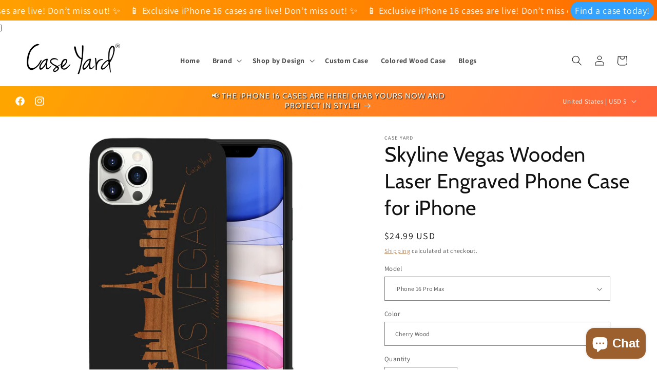

--- FILE ---
content_type: text/javascript; charset=utf-8
request_url: https://www.caseyard.com/products/skyline-vegas.js
body_size: 2857
content:
{"id":7198733861017,"title":"Skyline Vegas Wooden Laser Engraved Phone Case for iPhone","handle":"skyline-vegas","description":"\u003cp\u003eAll our Wood cases are made of 100% natural real cherry wood. The case housing is made of high-quality polycarbonate to offer protection and a better grip for your device. All cases are engineered to protect your device against accidental drops or knocks.\u003c\/p\u003e\n\u003cul\u003e\n\u003cli\u003eCovers the back and sides of the phone \u003c\/li\u003e\n\u003cli\u003eRaise edges for extra protection\u003c\/li\u003e\n\u003cli\u003eSleek \u0026amp; lightweight\u003c\/li\u003e\n\u003cli\u003eShock absorbent\u003c\/li\u003e\n\u003cli\u003eEngraved and UV-printed designs\u003c\/li\u003e\n\u003cli\u003eNo stickers\u003c\/li\u003e\n\u003cli\u003eCarefully shape the camera opening\u003c\/li\u003e\n\u003cli\u003eDoes not interfere with your phone reception\u003c\/li\u003e\n\u003c\/ul\u003e\n\u003cp\u003ePlease note: Although our cases are designed for all-around protection, unfortunately, no case is indestructible and CaseYard does not warrant that this case will protect your phone against all circumstances.\u003c!----\u003e\u003c!----\u003e\u003c!----\u003e\u003c!----\u003e\u003c\/p\u003e","published_at":"2021-11-21T23:42:48-08:00","created_at":"2021-11-21T23:42:50-08:00","vendor":"Case Yard","type":"Wood Phone Case","tags":["Laser Engraved","Skyline","Vegas","Wood Phone Case"],"price":2499,"price_min":2499,"price_max":2499,"available":true,"price_varies":false,"compare_at_price":null,"compare_at_price_min":0,"compare_at_price_max":0,"compare_at_price_varies":false,"variants":[{"id":45218834153625,"title":"iPhone 16 Pro Max \/ Black Wood","option1":"iPhone 16 Pro Max","option2":"Black Wood","option3":null,"sku":null,"requires_shipping":true,"taxable":true,"featured_image":null,"available":false,"name":"Skyline Vegas Wooden Laser Engraved Phone Case for iPhone - iPhone 16 Pro Max \/ Black Wood","public_title":"iPhone 16 Pro Max \/ Black Wood","options":["iPhone 16 Pro Max","Black Wood"],"price":2499,"weight":23,"compare_at_price":null,"inventory_management":"shopify","barcode":null,"requires_selling_plan":false,"selling_plan_allocations":[]},{"id":45218834186393,"title":"iPhone 16 Pro Max \/ Cherry Wood","option1":"iPhone 16 Pro Max","option2":"Cherry Wood","option3":null,"sku":null,"requires_shipping":true,"taxable":true,"featured_image":null,"available":true,"name":"Skyline Vegas Wooden Laser Engraved Phone Case for iPhone - iPhone 16 Pro Max \/ Cherry Wood","public_title":"iPhone 16 Pro Max \/ Cherry Wood","options":["iPhone 16 Pro Max","Cherry Wood"],"price":2499,"weight":23,"compare_at_price":null,"inventory_management":"shopify","barcode":null,"requires_selling_plan":false,"selling_plan_allocations":[]},{"id":45218834219161,"title":"iPhone 16 Pro \/ Black Wood","option1":"iPhone 16 Pro","option2":"Black Wood","option3":null,"sku":null,"requires_shipping":true,"taxable":true,"featured_image":null,"available":false,"name":"Skyline Vegas Wooden Laser Engraved Phone Case for iPhone - iPhone 16 Pro \/ Black Wood","public_title":"iPhone 16 Pro \/ Black Wood","options":["iPhone 16 Pro","Black Wood"],"price":2499,"weight":23,"compare_at_price":null,"inventory_management":"shopify","barcode":null,"requires_selling_plan":false,"selling_plan_allocations":[]},{"id":45218834251929,"title":"iPhone 16 Pro \/ Cherry Wood","option1":"iPhone 16 Pro","option2":"Cherry Wood","option3":null,"sku":null,"requires_shipping":true,"taxable":true,"featured_image":null,"available":true,"name":"Skyline Vegas Wooden Laser Engraved Phone Case for iPhone - iPhone 16 Pro \/ Cherry Wood","public_title":"iPhone 16 Pro \/ Cherry Wood","options":["iPhone 16 Pro","Cherry Wood"],"price":2499,"weight":23,"compare_at_price":null,"inventory_management":"shopify","barcode":null,"requires_selling_plan":false,"selling_plan_allocations":[]},{"id":45218834284697,"title":"iPhone 16 Plus \/ Black Wood","option1":"iPhone 16 Plus","option2":"Black Wood","option3":null,"sku":null,"requires_shipping":true,"taxable":true,"featured_image":null,"available":false,"name":"Skyline Vegas Wooden Laser Engraved Phone Case for iPhone - iPhone 16 Plus \/ Black Wood","public_title":"iPhone 16 Plus \/ Black Wood","options":["iPhone 16 Plus","Black Wood"],"price":2499,"weight":23,"compare_at_price":null,"inventory_management":"shopify","barcode":null,"requires_selling_plan":false,"selling_plan_allocations":[]},{"id":45218834317465,"title":"iPhone 16 Plus \/ Cherry Wood","option1":"iPhone 16 Plus","option2":"Cherry Wood","option3":null,"sku":null,"requires_shipping":true,"taxable":true,"featured_image":null,"available":true,"name":"Skyline Vegas Wooden Laser Engraved Phone Case for iPhone - iPhone 16 Plus \/ Cherry Wood","public_title":"iPhone 16 Plus \/ Cherry Wood","options":["iPhone 16 Plus","Cherry Wood"],"price":2499,"weight":23,"compare_at_price":null,"inventory_management":"shopify","barcode":null,"requires_selling_plan":false,"selling_plan_allocations":[]},{"id":45218834350233,"title":"iPhone 16 \/ Black Wood","option1":"iPhone 16","option2":"Black Wood","option3":null,"sku":null,"requires_shipping":true,"taxable":true,"featured_image":null,"available":false,"name":"Skyline Vegas Wooden Laser Engraved Phone Case for iPhone - iPhone 16 \/ Black Wood","public_title":"iPhone 16 \/ Black Wood","options":["iPhone 16","Black Wood"],"price":2499,"weight":23,"compare_at_price":null,"inventory_management":"shopify","barcode":null,"requires_selling_plan":false,"selling_plan_allocations":[]},{"id":45218834383001,"title":"iPhone 16 \/ Cherry Wood","option1":"iPhone 16","option2":"Cherry Wood","option3":null,"sku":null,"requires_shipping":true,"taxable":true,"featured_image":null,"available":true,"name":"Skyline Vegas Wooden Laser Engraved Phone Case for iPhone - iPhone 16 \/ Cherry Wood","public_title":"iPhone 16 \/ Cherry Wood","options":["iPhone 16","Cherry Wood"],"price":2499,"weight":23,"compare_at_price":null,"inventory_management":"shopify","barcode":null,"requires_selling_plan":false,"selling_plan_allocations":[]},{"id":44532306509977,"title":"iPhone 15 Pro Max \/ Black Wood","option1":"iPhone 15 Pro Max","option2":"Black Wood","option3":null,"sku":null,"requires_shipping":true,"taxable":true,"featured_image":null,"available":true,"name":"Skyline Vegas Wooden Laser Engraved Phone Case for iPhone - iPhone 15 Pro Max \/ Black Wood","public_title":"iPhone 15 Pro Max \/ Black Wood","options":["iPhone 15 Pro Max","Black Wood"],"price":2499,"weight":23,"compare_at_price":null,"inventory_management":"shopify","barcode":"","requires_selling_plan":false,"selling_plan_allocations":[]},{"id":44532306542745,"title":"iPhone 15 Pro Max \/ Cherry Wood","option1":"iPhone 15 Pro Max","option2":"Cherry Wood","option3":null,"sku":null,"requires_shipping":true,"taxable":true,"featured_image":null,"available":true,"name":"Skyline Vegas Wooden Laser Engraved Phone Case for iPhone - iPhone 15 Pro Max \/ Cherry Wood","public_title":"iPhone 15 Pro Max \/ Cherry Wood","options":["iPhone 15 Pro Max","Cherry Wood"],"price":2499,"weight":23,"compare_at_price":null,"inventory_management":"shopify","barcode":"","requires_selling_plan":false,"selling_plan_allocations":[]},{"id":44532306575513,"title":"iPhone 15 Pro \/ Black Wood","option1":"iPhone 15 Pro","option2":"Black Wood","option3":null,"sku":null,"requires_shipping":true,"taxable":true,"featured_image":null,"available":true,"name":"Skyline Vegas Wooden Laser Engraved Phone Case for iPhone - iPhone 15 Pro \/ Black Wood","public_title":"iPhone 15 Pro \/ Black Wood","options":["iPhone 15 Pro","Black Wood"],"price":2499,"weight":23,"compare_at_price":null,"inventory_management":"shopify","barcode":"","requires_selling_plan":false,"selling_plan_allocations":[]},{"id":44532306608281,"title":"iPhone 15 Pro \/ Cherry Wood","option1":"iPhone 15 Pro","option2":"Cherry Wood","option3":null,"sku":null,"requires_shipping":true,"taxable":true,"featured_image":null,"available":true,"name":"Skyline Vegas Wooden Laser Engraved Phone Case for iPhone - iPhone 15 Pro \/ Cherry Wood","public_title":"iPhone 15 Pro \/ Cherry Wood","options":["iPhone 15 Pro","Cherry Wood"],"price":2499,"weight":23,"compare_at_price":null,"inventory_management":"shopify","barcode":"","requires_selling_plan":false,"selling_plan_allocations":[]},{"id":44532306641049,"title":"iPhone 15 Plus \/ Black Wood","option1":"iPhone 15 Plus","option2":"Black Wood","option3":null,"sku":null,"requires_shipping":true,"taxable":true,"featured_image":null,"available":true,"name":"Skyline Vegas Wooden Laser Engraved Phone Case for iPhone - iPhone 15 Plus \/ Black Wood","public_title":"iPhone 15 Plus \/ Black Wood","options":["iPhone 15 Plus","Black Wood"],"price":2499,"weight":23,"compare_at_price":null,"inventory_management":"shopify","barcode":"","requires_selling_plan":false,"selling_plan_allocations":[]},{"id":44532306673817,"title":"iPhone 15 Plus \/ Cherry Wood","option1":"iPhone 15 Plus","option2":"Cherry Wood","option3":null,"sku":null,"requires_shipping":true,"taxable":true,"featured_image":null,"available":true,"name":"Skyline Vegas Wooden Laser Engraved Phone Case for iPhone - iPhone 15 Plus \/ Cherry Wood","public_title":"iPhone 15 Plus \/ Cherry Wood","options":["iPhone 15 Plus","Cherry Wood"],"price":2499,"weight":23,"compare_at_price":null,"inventory_management":"shopify","barcode":"","requires_selling_plan":false,"selling_plan_allocations":[]},{"id":44532306706585,"title":"iPhone 15 \/ Black Wood","option1":"iPhone 15","option2":"Black Wood","option3":null,"sku":null,"requires_shipping":true,"taxable":true,"featured_image":null,"available":true,"name":"Skyline Vegas Wooden Laser Engraved Phone Case for iPhone - iPhone 15 \/ Black Wood","public_title":"iPhone 15 \/ Black Wood","options":["iPhone 15","Black Wood"],"price":2499,"weight":23,"compare_at_price":null,"inventory_management":"shopify","barcode":"","requires_selling_plan":false,"selling_plan_allocations":[]},{"id":44532306739353,"title":"iPhone 15 \/ Cherry Wood","option1":"iPhone 15","option2":"Cherry Wood","option3":null,"sku":null,"requires_shipping":true,"taxable":true,"featured_image":null,"available":true,"name":"Skyline Vegas Wooden Laser Engraved Phone Case for iPhone - iPhone 15 \/ Cherry Wood","public_title":"iPhone 15 \/ Cherry Wood","options":["iPhone 15","Cherry Wood"],"price":2499,"weight":23,"compare_at_price":null,"inventory_management":"shopify","barcode":"","requires_selling_plan":false,"selling_plan_allocations":[]},{"id":42831521153177,"title":"iPhone 14 Pro Max \/ Black Wood","option1":"iPhone 14 Pro Max","option2":"Black Wood","option3":null,"sku":"W513B-iPhone 14 Pro Max","requires_shipping":true,"taxable":true,"featured_image":null,"available":true,"name":"Skyline Vegas Wooden Laser Engraved Phone Case for iPhone - iPhone 14 Pro Max \/ Black Wood","public_title":"iPhone 14 Pro Max \/ Black Wood","options":["iPhone 14 Pro Max","Black Wood"],"price":2499,"weight":23,"compare_at_price":null,"inventory_management":"shopify","barcode":null,"requires_selling_plan":false,"selling_plan_allocations":[]},{"id":42831521185945,"title":"iPhone 14 Pro Max \/ Cherry Wood","option1":"iPhone 14 Pro Max","option2":"Cherry Wood","option3":null,"sku":"W513C-iPhone 14 Pro Max","requires_shipping":true,"taxable":true,"featured_image":null,"available":true,"name":"Skyline Vegas Wooden Laser Engraved Phone Case for iPhone - iPhone 14 Pro Max \/ Cherry Wood","public_title":"iPhone 14 Pro Max \/ Cherry Wood","options":["iPhone 14 Pro Max","Cherry Wood"],"price":2499,"weight":23,"compare_at_price":null,"inventory_management":"shopify","barcode":null,"requires_selling_plan":false,"selling_plan_allocations":[]},{"id":42831521284249,"title":"iPhone 14 Pro \/ Black Wood","option1":"iPhone 14 Pro","option2":"Black Wood","option3":null,"sku":"W513B-iPhone 14 Pro","requires_shipping":true,"taxable":true,"featured_image":null,"available":true,"name":"Skyline Vegas Wooden Laser Engraved Phone Case for iPhone - iPhone 14 Pro \/ Black Wood","public_title":"iPhone 14 Pro \/ Black Wood","options":["iPhone 14 Pro","Black Wood"],"price":2499,"weight":23,"compare_at_price":null,"inventory_management":"shopify","barcode":null,"requires_selling_plan":false,"selling_plan_allocations":[]},{"id":42831521317017,"title":"iPhone 14 Pro \/ Cherry Wood","option1":"iPhone 14 Pro","option2":"Cherry Wood","option3":null,"sku":"W513C-iPhone 14 Pro","requires_shipping":true,"taxable":true,"featured_image":null,"available":true,"name":"Skyline Vegas Wooden Laser Engraved Phone Case for iPhone - iPhone 14 Pro \/ Cherry Wood","public_title":"iPhone 14 Pro \/ Cherry Wood","options":["iPhone 14 Pro","Cherry Wood"],"price":2499,"weight":23,"compare_at_price":null,"inventory_management":"shopify","barcode":null,"requires_selling_plan":false,"selling_plan_allocations":[]},{"id":42831521218713,"title":"iPhone 14 Plus \/ Black Wood","option1":"iPhone 14 Plus","option2":"Black Wood","option3":null,"sku":"W513B-iPhone 14 Plus","requires_shipping":true,"taxable":true,"featured_image":null,"available":true,"name":"Skyline Vegas Wooden Laser Engraved Phone Case for iPhone - iPhone 14 Plus \/ Black Wood","public_title":"iPhone 14 Plus \/ Black Wood","options":["iPhone 14 Plus","Black Wood"],"price":2499,"weight":23,"compare_at_price":null,"inventory_management":"shopify","barcode":null,"requires_selling_plan":false,"selling_plan_allocations":[]},{"id":42831521251481,"title":"iPhone 14 Plus \/ Cherry Wood","option1":"iPhone 14 Plus","option2":"Cherry Wood","option3":null,"sku":"W513C-iPhone 14 Plus","requires_shipping":true,"taxable":true,"featured_image":null,"available":true,"name":"Skyline Vegas Wooden Laser Engraved Phone Case for iPhone - iPhone 14 Plus \/ Cherry Wood","public_title":"iPhone 14 Plus \/ Cherry Wood","options":["iPhone 14 Plus","Cherry Wood"],"price":2499,"weight":23,"compare_at_price":null,"inventory_management":"shopify","barcode":null,"requires_selling_plan":false,"selling_plan_allocations":[]},{"id":42831521349785,"title":"iPhone 14 \/ Black Wood","option1":"iPhone 14","option2":"Black Wood","option3":null,"sku":"W513B-iPhone 14","requires_shipping":true,"taxable":true,"featured_image":null,"available":true,"name":"Skyline Vegas Wooden Laser Engraved Phone Case for iPhone - iPhone 14 \/ Black Wood","public_title":"iPhone 14 \/ Black Wood","options":["iPhone 14","Black Wood"],"price":2499,"weight":23,"compare_at_price":null,"inventory_management":"shopify","barcode":null,"requires_selling_plan":false,"selling_plan_allocations":[]},{"id":42831521382553,"title":"iPhone 14 \/ Cherry Wood","option1":"iPhone 14","option2":"Cherry Wood","option3":null,"sku":"W513C-iPhone 14","requires_shipping":true,"taxable":true,"featured_image":null,"available":true,"name":"Skyline Vegas Wooden Laser Engraved Phone Case for iPhone - iPhone 14 \/ Cherry Wood","public_title":"iPhone 14 \/ Cherry Wood","options":["iPhone 14","Cherry Wood"],"price":2499,"weight":23,"compare_at_price":null,"inventory_management":"shopify","barcode":null,"requires_selling_plan":false,"selling_plan_allocations":[]},{"id":41528979161241,"title":"iPhone 13 Pro Max \/ Black Wood","option1":"iPhone 13 Pro Max","option2":"Black Wood","option3":null,"sku":"W513B-iPhone 13 Pro Max","requires_shipping":true,"taxable":true,"featured_image":null,"available":true,"name":"Skyline Vegas Wooden Laser Engraved Phone Case for iPhone - iPhone 13 Pro Max \/ Black Wood","public_title":"iPhone 13 Pro Max \/ Black Wood","options":["iPhone 13 Pro Max","Black Wood"],"price":2499,"weight":23,"compare_at_price":null,"inventory_management":"shopify","barcode":null,"requires_selling_plan":false,"selling_plan_allocations":[]},{"id":41528980177049,"title":"iPhone 13 Pro Max \/ Cherry Wood","option1":"iPhone 13 Pro Max","option2":"Cherry Wood","option3":null,"sku":"W513C-iPhone 13 Pro Max","requires_shipping":true,"taxable":true,"featured_image":null,"available":true,"name":"Skyline Vegas Wooden Laser Engraved Phone Case for iPhone - iPhone 13 Pro Max \/ Cherry Wood","public_title":"iPhone 13 Pro Max \/ Cherry Wood","options":["iPhone 13 Pro Max","Cherry Wood"],"price":2499,"weight":23,"compare_at_price":null,"inventory_management":"shopify","barcode":null,"requires_selling_plan":false,"selling_plan_allocations":[]},{"id":41528979128473,"title":"iPhone 13 Pro \/ Black Wood","option1":"iPhone 13 Pro","option2":"Black Wood","option3":null,"sku":"W513B-iPhone 13 Pro","requires_shipping":true,"taxable":true,"featured_image":null,"available":true,"name":"Skyline Vegas Wooden Laser Engraved Phone Case for iPhone - iPhone 13 Pro \/ Black Wood","public_title":"iPhone 13 Pro \/ Black Wood","options":["iPhone 13 Pro","Black Wood"],"price":2499,"weight":23,"compare_at_price":null,"inventory_management":"shopify","barcode":null,"requires_selling_plan":false,"selling_plan_allocations":[]},{"id":41528980144281,"title":"iPhone 13 Pro \/ Cherry Wood","option1":"iPhone 13 Pro","option2":"Cherry Wood","option3":null,"sku":"W513C-iPhone 13 Pro","requires_shipping":true,"taxable":true,"featured_image":null,"available":true,"name":"Skyline Vegas Wooden Laser Engraved Phone Case for iPhone - iPhone 13 Pro \/ Cherry Wood","public_title":"iPhone 13 Pro \/ Cherry Wood","options":["iPhone 13 Pro","Cherry Wood"],"price":2499,"weight":23,"compare_at_price":null,"inventory_management":"shopify","barcode":null,"requires_selling_plan":false,"selling_plan_allocations":[]},{"id":41528979095705,"title":"iPhone 13 Mini \/ Black Wood","option1":"iPhone 13 Mini","option2":"Black Wood","option3":null,"sku":"W513B-iPhone 13 Mini","requires_shipping":true,"taxable":true,"featured_image":null,"available":true,"name":"Skyline Vegas Wooden Laser Engraved Phone Case for iPhone - iPhone 13 Mini \/ Black Wood","public_title":"iPhone 13 Mini \/ Black Wood","options":["iPhone 13 Mini","Black Wood"],"price":2499,"weight":23,"compare_at_price":null,"inventory_management":"shopify","barcode":null,"requires_selling_plan":false,"selling_plan_allocations":[]},{"id":41528980111513,"title":"iPhone 13 Mini \/ Cherry Wood","option1":"iPhone 13 Mini","option2":"Cherry Wood","option3":null,"sku":"W513C-iPhone 13 Mini","requires_shipping":true,"taxable":true,"featured_image":null,"available":true,"name":"Skyline Vegas Wooden Laser Engraved Phone Case for iPhone - iPhone 13 Mini \/ Cherry Wood","public_title":"iPhone 13 Mini \/ Cherry Wood","options":["iPhone 13 Mini","Cherry Wood"],"price":2499,"weight":23,"compare_at_price":null,"inventory_management":"shopify","barcode":null,"requires_selling_plan":false,"selling_plan_allocations":[]},{"id":41528979062937,"title":"iPhone 13 \/ Black Wood","option1":"iPhone 13","option2":"Black Wood","option3":null,"sku":"W513B-iPhone 13","requires_shipping":true,"taxable":true,"featured_image":null,"available":true,"name":"Skyline Vegas Wooden Laser Engraved Phone Case for iPhone - iPhone 13 \/ Black Wood","public_title":"iPhone 13 \/ Black Wood","options":["iPhone 13","Black Wood"],"price":2499,"weight":23,"compare_at_price":null,"inventory_management":"shopify","barcode":null,"requires_selling_plan":false,"selling_plan_allocations":[]},{"id":41528980078745,"title":"iPhone 13 \/ Cherry Wood","option1":"iPhone 13","option2":"Cherry Wood","option3":null,"sku":"W513C-iPhone 13","requires_shipping":true,"taxable":true,"featured_image":null,"available":true,"name":"Skyline Vegas Wooden Laser Engraved Phone Case for iPhone - iPhone 13 \/ Cherry Wood","public_title":"iPhone 13 \/ Cherry Wood","options":["iPhone 13","Cherry Wood"],"price":2499,"weight":23,"compare_at_price":null,"inventory_management":"shopify","barcode":null,"requires_selling_plan":false,"selling_plan_allocations":[]},{"id":41528979030169,"title":"iPhone 12 Pro Max \/ Black Wood","option1":"iPhone 12 Pro Max","option2":"Black Wood","option3":null,"sku":"W513B-iPhone 12 Pro Max","requires_shipping":true,"taxable":true,"featured_image":null,"available":true,"name":"Skyline Vegas Wooden Laser Engraved Phone Case for iPhone - iPhone 12 Pro Max \/ Black Wood","public_title":"iPhone 12 Pro Max \/ Black Wood","options":["iPhone 12 Pro Max","Black Wood"],"price":2499,"weight":23,"compare_at_price":null,"inventory_management":"shopify","barcode":null,"requires_selling_plan":false,"selling_plan_allocations":[]},{"id":41528980045977,"title":"iPhone 12 Pro Max \/ Cherry Wood","option1":"iPhone 12 Pro Max","option2":"Cherry Wood","option3":null,"sku":"W513C-iPhone 12 Pro Max","requires_shipping":true,"taxable":true,"featured_image":null,"available":true,"name":"Skyline Vegas Wooden Laser Engraved Phone Case for iPhone - iPhone 12 Pro Max \/ Cherry Wood","public_title":"iPhone 12 Pro Max \/ Cherry Wood","options":["iPhone 12 Pro Max","Cherry Wood"],"price":2499,"weight":23,"compare_at_price":null,"inventory_management":"shopify","barcode":null,"requires_selling_plan":false,"selling_plan_allocations":[]},{"id":41528978997401,"title":"iPhone 12 Pro \/ Black Wood","option1":"iPhone 12 Pro","option2":"Black Wood","option3":null,"sku":"W513B-iPhone 12 Pro","requires_shipping":true,"taxable":true,"featured_image":null,"available":true,"name":"Skyline Vegas Wooden Laser Engraved Phone Case for iPhone - iPhone 12 Pro \/ Black Wood","public_title":"iPhone 12 Pro \/ Black Wood","options":["iPhone 12 Pro","Black Wood"],"price":2499,"weight":23,"compare_at_price":null,"inventory_management":"shopify","barcode":null,"requires_selling_plan":false,"selling_plan_allocations":[]},{"id":41528980013209,"title":"iPhone 12 Pro \/ Cherry Wood","option1":"iPhone 12 Pro","option2":"Cherry Wood","option3":null,"sku":"W513C-iPhone 12 Pro","requires_shipping":true,"taxable":true,"featured_image":null,"available":true,"name":"Skyline Vegas Wooden Laser Engraved Phone Case for iPhone - iPhone 12 Pro \/ Cherry Wood","public_title":"iPhone 12 Pro \/ Cherry Wood","options":["iPhone 12 Pro","Cherry Wood"],"price":2499,"weight":23,"compare_at_price":null,"inventory_management":"shopify","barcode":null,"requires_selling_plan":false,"selling_plan_allocations":[]},{"id":41528978964633,"title":"iPhone 12 Mini \/ Black Wood","option1":"iPhone 12 Mini","option2":"Black Wood","option3":null,"sku":"W513B-iPhone 12 Mini","requires_shipping":true,"taxable":true,"featured_image":null,"available":true,"name":"Skyline Vegas Wooden Laser Engraved Phone Case for iPhone - iPhone 12 Mini \/ Black Wood","public_title":"iPhone 12 Mini \/ Black Wood","options":["iPhone 12 Mini","Black Wood"],"price":2499,"weight":23,"compare_at_price":null,"inventory_management":"shopify","barcode":null,"requires_selling_plan":false,"selling_plan_allocations":[]},{"id":41528979980441,"title":"iPhone 12 Mini \/ Cherry Wood","option1":"iPhone 12 Mini","option2":"Cherry Wood","option3":null,"sku":"W513C-iPhone 12 Mini","requires_shipping":true,"taxable":true,"featured_image":null,"available":true,"name":"Skyline Vegas Wooden Laser Engraved Phone Case for iPhone - iPhone 12 Mini \/ Cherry Wood","public_title":"iPhone 12 Mini \/ Cherry Wood","options":["iPhone 12 Mini","Cherry Wood"],"price":2499,"weight":23,"compare_at_price":null,"inventory_management":"shopify","barcode":null,"requires_selling_plan":false,"selling_plan_allocations":[]},{"id":41528978931865,"title":"iPhone 12 \/ Black Wood","option1":"iPhone 12","option2":"Black Wood","option3":null,"sku":"W513B-iPhone 12","requires_shipping":true,"taxable":true,"featured_image":null,"available":true,"name":"Skyline Vegas Wooden Laser Engraved Phone Case for iPhone - iPhone 12 \/ Black Wood","public_title":"iPhone 12 \/ Black Wood","options":["iPhone 12","Black Wood"],"price":2499,"weight":23,"compare_at_price":null,"inventory_management":"shopify","barcode":null,"requires_selling_plan":false,"selling_plan_allocations":[]},{"id":41528979947673,"title":"iPhone 12 \/ Cherry Wood","option1":"iPhone 12","option2":"Cherry Wood","option3":null,"sku":"W513C-iPhone 12","requires_shipping":true,"taxable":true,"featured_image":null,"available":true,"name":"Skyline Vegas Wooden Laser Engraved Phone Case for iPhone - iPhone 12 \/ Cherry Wood","public_title":"iPhone 12 \/ Cherry Wood","options":["iPhone 12","Cherry Wood"],"price":2499,"weight":23,"compare_at_price":null,"inventory_management":"shopify","barcode":null,"requires_selling_plan":false,"selling_plan_allocations":[]},{"id":41528028758169,"title":"iPhone 11 Pro Max \/ Black Wood","option1":"iPhone 11 Pro Max","option2":"Black Wood","option3":null,"sku":"W513B-iPhone 11 Pro Max","requires_shipping":true,"taxable":true,"featured_image":null,"available":true,"name":"Skyline Vegas Wooden Laser Engraved Phone Case for iPhone - iPhone 11 Pro Max \/ Black Wood","public_title":"iPhone 11 Pro Max \/ Black Wood","options":["iPhone 11 Pro Max","Black Wood"],"price":2499,"weight":23,"compare_at_price":null,"inventory_management":"shopify","barcode":null,"requires_selling_plan":false,"selling_plan_allocations":[]},{"id":41528979914905,"title":"iPhone 11 Pro Max \/ Cherry Wood","option1":"iPhone 11 Pro Max","option2":"Cherry Wood","option3":null,"sku":"W513C-iPhone 11 Pro Max","requires_shipping":true,"taxable":true,"featured_image":null,"available":true,"name":"Skyline Vegas Wooden Laser Engraved Phone Case for iPhone - iPhone 11 Pro Max \/ Cherry Wood","public_title":"iPhone 11 Pro Max \/ Cherry Wood","options":["iPhone 11 Pro Max","Cherry Wood"],"price":2499,"weight":23,"compare_at_price":null,"inventory_management":"shopify","barcode":null,"requires_selling_plan":false,"selling_plan_allocations":[]},{"id":41528978899097,"title":"iPhone 11 Pro \/ Black Wood","option1":"iPhone 11 Pro","option2":"Black Wood","option3":null,"sku":"W513B-iPhone 11 Pro","requires_shipping":true,"taxable":true,"featured_image":null,"available":true,"name":"Skyline Vegas Wooden Laser Engraved Phone Case for iPhone - iPhone 11 Pro \/ Black Wood","public_title":"iPhone 11 Pro \/ Black Wood","options":["iPhone 11 Pro","Black Wood"],"price":2499,"weight":23,"compare_at_price":null,"inventory_management":"shopify","barcode":null,"requires_selling_plan":false,"selling_plan_allocations":[]},{"id":41528979882137,"title":"iPhone 11 Pro \/ Cherry Wood","option1":"iPhone 11 Pro","option2":"Cherry Wood","option3":null,"sku":"W513C-iPhone 11 Pro","requires_shipping":true,"taxable":true,"featured_image":null,"available":true,"name":"Skyline Vegas Wooden Laser Engraved Phone Case for iPhone - iPhone 11 Pro \/ Cherry Wood","public_title":"iPhone 11 Pro \/ Cherry Wood","options":["iPhone 11 Pro","Cherry Wood"],"price":2499,"weight":23,"compare_at_price":null,"inventory_management":"shopify","barcode":null,"requires_selling_plan":false,"selling_plan_allocations":[]},{"id":41528978866329,"title":"iPhone 11 \/ Black Wood","option1":"iPhone 11","option2":"Black Wood","option3":null,"sku":"W513B-iPhone 11","requires_shipping":true,"taxable":true,"featured_image":null,"available":true,"name":"Skyline Vegas Wooden Laser Engraved Phone Case for iPhone - iPhone 11 \/ Black Wood","public_title":"iPhone 11 \/ Black Wood","options":["iPhone 11","Black Wood"],"price":2499,"weight":23,"compare_at_price":null,"inventory_management":"shopify","barcode":null,"requires_selling_plan":false,"selling_plan_allocations":[]},{"id":41528979849369,"title":"iPhone 11 \/ Cherry Wood","option1":"iPhone 11","option2":"Cherry Wood","option3":null,"sku":"W513C-iPhone 11","requires_shipping":true,"taxable":true,"featured_image":null,"available":true,"name":"Skyline Vegas Wooden Laser Engraved Phone Case for iPhone - iPhone 11 \/ Cherry Wood","public_title":"iPhone 11 \/ Cherry Wood","options":["iPhone 11","Cherry Wood"],"price":2499,"weight":23,"compare_at_price":null,"inventory_management":"shopify","barcode":null,"requires_selling_plan":false,"selling_plan_allocations":[]},{"id":41528979554457,"title":"iPhone XS Max \/ Black Wood","option1":"iPhone XS Max","option2":"Black Wood","option3":null,"sku":"W513B-iPhone XS Max","requires_shipping":true,"taxable":true,"featured_image":null,"available":true,"name":"Skyline Vegas Wooden Laser Engraved Phone Case for iPhone - iPhone XS Max \/ Black Wood","public_title":"iPhone XS Max \/ Black Wood","options":["iPhone XS Max","Black Wood"],"price":2499,"weight":23,"compare_at_price":null,"inventory_management":"shopify","barcode":null,"requires_selling_plan":false,"selling_plan_allocations":[]},{"id":41528980570265,"title":"iPhone XS Max \/ Cherry Wood","option1":"iPhone XS Max","option2":"Cherry Wood","option3":null,"sku":"W513C-iPhone XS Max","requires_shipping":true,"taxable":true,"featured_image":null,"available":true,"name":"Skyline Vegas Wooden Laser Engraved Phone Case for iPhone - iPhone XS Max \/ Cherry Wood","public_title":"iPhone XS Max \/ Cherry Wood","options":["iPhone XS Max","Cherry Wood"],"price":2499,"weight":23,"compare_at_price":null,"inventory_management":"shopify","barcode":null,"requires_selling_plan":false,"selling_plan_allocations":[]},{"id":41528979488921,"title":"iPhone XR \/ Black Wood","option1":"iPhone XR","option2":"Black Wood","option3":null,"sku":"W513B-iPhone XR","requires_shipping":true,"taxable":true,"featured_image":null,"available":true,"name":"Skyline Vegas Wooden Laser Engraved Phone Case for iPhone - iPhone XR \/ Black Wood","public_title":"iPhone XR \/ Black Wood","options":["iPhone XR","Black Wood"],"price":2499,"weight":23,"compare_at_price":null,"inventory_management":"shopify","barcode":null,"requires_selling_plan":false,"selling_plan_allocations":[]},{"id":41528980504729,"title":"iPhone XR \/ Cherry Wood","option1":"iPhone XR","option2":"Cherry Wood","option3":null,"sku":"W513C-iPhone XR","requires_shipping":true,"taxable":true,"featured_image":null,"available":true,"name":"Skyline Vegas Wooden Laser Engraved Phone Case for iPhone - iPhone XR \/ Cherry Wood","public_title":"iPhone XR \/ Cherry Wood","options":["iPhone XR","Cherry Wood"],"price":2499,"weight":23,"compare_at_price":null,"inventory_management":"shopify","barcode":null,"requires_selling_plan":false,"selling_plan_allocations":[]},{"id":45218834415769,"title":"iPhone X\/XS \/ Black Wood","option1":"iPhone X\/XS","option2":"Black Wood","option3":null,"sku":"W513B-iPhone X","requires_shipping":true,"taxable":true,"featured_image":null,"available":true,"name":"Skyline Vegas Wooden Laser Engraved Phone Case for iPhone - iPhone X\/XS \/ Black Wood","public_title":"iPhone X\/XS \/ Black Wood","options":["iPhone X\/XS","Black Wood"],"price":2499,"weight":23,"compare_at_price":null,"inventory_management":"shopify","barcode":null,"requires_selling_plan":false,"selling_plan_allocations":[]},{"id":45218834448537,"title":"iPhone X\/XS \/ Cherry Wood","option1":"iPhone X\/XS","option2":"Cherry Wood","option3":null,"sku":"W513C-iPhone X","requires_shipping":true,"taxable":true,"featured_image":null,"available":true,"name":"Skyline Vegas Wooden Laser Engraved Phone Case for iPhone - iPhone X\/XS \/ Cherry Wood","public_title":"iPhone X\/XS \/ Cherry Wood","options":["iPhone X\/XS","Cherry Wood"],"price":2499,"weight":23,"compare_at_price":null,"inventory_management":"shopify","barcode":null,"requires_selling_plan":false,"selling_plan_allocations":[]},{"id":45218834481305,"title":"iPhone 8\/7\/SE \/ Black Wood","option1":"iPhone 8\/7\/SE","option2":"Black Wood","option3":null,"sku":"W513B-iPhone 8","requires_shipping":true,"taxable":true,"featured_image":null,"available":true,"name":"Skyline Vegas Wooden Laser Engraved Phone Case for iPhone - iPhone 8\/7\/SE \/ Black Wood","public_title":"iPhone 8\/7\/SE \/ Black Wood","options":["iPhone 8\/7\/SE","Black Wood"],"price":2499,"weight":23,"compare_at_price":null,"inventory_management":"shopify","barcode":null,"requires_selling_plan":false,"selling_plan_allocations":[]},{"id":45218834514073,"title":"iPhone 8\/7\/SE \/ Cherry Wood","option1":"iPhone 8\/7\/SE","option2":"Cherry Wood","option3":null,"sku":"W513C-iPhone 8","requires_shipping":true,"taxable":true,"featured_image":null,"available":true,"name":"Skyline Vegas Wooden Laser Engraved Phone Case for iPhone - iPhone 8\/7\/SE \/ Cherry Wood","public_title":"iPhone 8\/7\/SE \/ Cherry Wood","options":["iPhone 8\/7\/SE","Cherry Wood"],"price":2499,"weight":23,"compare_at_price":null,"inventory_management":"shopify","barcode":null,"requires_selling_plan":false,"selling_plan_allocations":[]},{"id":45218834546841,"title":"iPhone 8 Plus\/7 Plus \/ Black Wood","option1":"iPhone 8 Plus\/7 Plus","option2":"Black Wood","option3":null,"sku":"W513B-iPhone 8 Plus","requires_shipping":true,"taxable":true,"featured_image":null,"available":true,"name":"Skyline Vegas Wooden Laser Engraved Phone Case for iPhone - iPhone 8 Plus\/7 Plus \/ Black Wood","public_title":"iPhone 8 Plus\/7 Plus \/ Black Wood","options":["iPhone 8 Plus\/7 Plus","Black Wood"],"price":2499,"weight":23,"compare_at_price":null,"inventory_management":"shopify","barcode":null,"requires_selling_plan":false,"selling_plan_allocations":[]},{"id":45218834579609,"title":"iPhone 8 Plus\/7 Plus \/ Cherry Wood","option1":"iPhone 8 Plus\/7 Plus","option2":"Cherry Wood","option3":null,"sku":"W513C-iPhone 8 Plus","requires_shipping":true,"taxable":true,"featured_image":null,"available":true,"name":"Skyline Vegas Wooden Laser Engraved Phone Case for iPhone - iPhone 8 Plus\/7 Plus \/ Cherry Wood","public_title":"iPhone 8 Plus\/7 Plus \/ Cherry Wood","options":["iPhone 8 Plus\/7 Plus","Cherry Wood"],"price":2499,"weight":23,"compare_at_price":null,"inventory_management":"shopify","barcode":null,"requires_selling_plan":false,"selling_plan_allocations":[]}],"images":["\/\/cdn.shopify.com\/s\/files\/1\/0442\/7576\/1305\/products\/Case-Yard-Bulk_IPHONE-12-Pro_Black-Wood_1-W513.jpg?v=1637587094","\/\/cdn.shopify.com\/s\/files\/1\/0442\/7576\/1305\/products\/Case-Yard-Bulk_IPHONE-12-PRO_WOOD_1-W513_340be7fe-f142-4b47-a405-4986d69cbaad.jpg?v=1637587094","\/\/cdn.shopify.com\/s\/files\/1\/0442\/7576\/1305\/products\/Case-Yard-Bulk_IPHONE-12-Pro_Black-Wood_2-W513_e81e8251-db80-4345-a12b-471550207444.jpg?v=1637587094","\/\/cdn.shopify.com\/s\/files\/1\/0442\/7576\/1305\/products\/Case-Yard-Bulk_IPHONE-12-PRO_WOOD_2-W513_e762dc2c-139a-4470-af6f-a3200625774f.jpg?v=1637587094","\/\/cdn.shopify.com\/s\/files\/1\/0442\/7576\/1305\/products\/Case-Yard-Bulk_IPHONE-12-PRO_WOOD_4-W513_f60a91b0-7c7d-4576-a6c2-f87d3afc4b7a.jpg?v=1637587094","\/\/cdn.shopify.com\/s\/files\/1\/0442\/7576\/1305\/products\/Case-Yard-Bulk_IPHONE-12-PRO_WOOD_5-W513_afd9186a-ebfc-419c-adef-8cbd2098b7e9.jpg?v=1637587094","\/\/cdn.shopify.com\/s\/files\/1\/0442\/7576\/1305\/products\/Case-Yard-Bulk_IPHONE-12-Pro_Black-Wood_5-W513_ab9bb330-766b-43a7-b119-ba9d5bbe1368.jpg?v=1637587094","\/\/cdn.shopify.com\/s\/files\/1\/0442\/7576\/1305\/products\/Case-Yard-Bulk_IPHONE-12-Pro_Black-Wood_6-W513_4a2c3207-eaa5-45ce-9745-092769f0be6e.jpg?v=1637587094","\/\/cdn.shopify.com\/s\/files\/1\/0442\/7576\/1305\/products\/Case-Yard-Bulk_IPHONE-12-PRO_WOOD_6-W513_c0a58993-b1d7-4330-89b1-5cea0faef2f8.jpg?v=1637587094"],"featured_image":"\/\/cdn.shopify.com\/s\/files\/1\/0442\/7576\/1305\/products\/Case-Yard-Bulk_IPHONE-12-Pro_Black-Wood_1-W513.jpg?v=1637587094","options":[{"name":"Model","position":1,"values":["iPhone 16 Pro Max","iPhone 16 Pro","iPhone 16 Plus","iPhone 16","iPhone 15 Pro Max","iPhone 15 Pro","iPhone 15 Plus","iPhone 15","iPhone 14 Pro Max","iPhone 14 Pro","iPhone 14 Plus","iPhone 14","iPhone 13 Pro Max","iPhone 13 Pro","iPhone 13 Mini","iPhone 13","iPhone 12 Pro Max","iPhone 12 Pro","iPhone 12 Mini","iPhone 12","iPhone 11 Pro Max","iPhone 11 Pro","iPhone 11","iPhone XS Max","iPhone XR","iPhone X\/XS","iPhone 8\/7\/SE","iPhone 8 Plus\/7 Plus"]},{"name":"Color","position":2,"values":["Black Wood","Cherry Wood"]}],"url":"\/products\/skyline-vegas","media":[{"alt":null,"id":25398081028249,"position":1,"preview_image":{"aspect_ratio":1.0,"height":2400,"width":2400,"src":"https:\/\/cdn.shopify.com\/s\/files\/1\/0442\/7576\/1305\/products\/Case-Yard-Bulk_IPHONE-12-Pro_Black-Wood_1-W513.jpg?v=1637587094"},"aspect_ratio":1.0,"height":2400,"media_type":"image","src":"https:\/\/cdn.shopify.com\/s\/files\/1\/0442\/7576\/1305\/products\/Case-Yard-Bulk_IPHONE-12-Pro_Black-Wood_1-W513.jpg?v=1637587094","width":2400},{"alt":null,"id":25398081061017,"position":2,"preview_image":{"aspect_ratio":1.0,"height":2400,"width":2400,"src":"https:\/\/cdn.shopify.com\/s\/files\/1\/0442\/7576\/1305\/products\/Case-Yard-Bulk_IPHONE-12-PRO_WOOD_1-W513_340be7fe-f142-4b47-a405-4986d69cbaad.jpg?v=1637587094"},"aspect_ratio":1.0,"height":2400,"media_type":"image","src":"https:\/\/cdn.shopify.com\/s\/files\/1\/0442\/7576\/1305\/products\/Case-Yard-Bulk_IPHONE-12-PRO_WOOD_1-W513_340be7fe-f142-4b47-a405-4986d69cbaad.jpg?v=1637587094","width":2400},{"alt":null,"id":25398081093785,"position":3,"preview_image":{"aspect_ratio":1.0,"height":2400,"width":2400,"src":"https:\/\/cdn.shopify.com\/s\/files\/1\/0442\/7576\/1305\/products\/Case-Yard-Bulk_IPHONE-12-Pro_Black-Wood_2-W513_e81e8251-db80-4345-a12b-471550207444.jpg?v=1637587094"},"aspect_ratio":1.0,"height":2400,"media_type":"image","src":"https:\/\/cdn.shopify.com\/s\/files\/1\/0442\/7576\/1305\/products\/Case-Yard-Bulk_IPHONE-12-Pro_Black-Wood_2-W513_e81e8251-db80-4345-a12b-471550207444.jpg?v=1637587094","width":2400},{"alt":null,"id":25398081126553,"position":4,"preview_image":{"aspect_ratio":1.0,"height":2400,"width":2400,"src":"https:\/\/cdn.shopify.com\/s\/files\/1\/0442\/7576\/1305\/products\/Case-Yard-Bulk_IPHONE-12-PRO_WOOD_2-W513_e762dc2c-139a-4470-af6f-a3200625774f.jpg?v=1637587094"},"aspect_ratio":1.0,"height":2400,"media_type":"image","src":"https:\/\/cdn.shopify.com\/s\/files\/1\/0442\/7576\/1305\/products\/Case-Yard-Bulk_IPHONE-12-PRO_WOOD_2-W513_e762dc2c-139a-4470-af6f-a3200625774f.jpg?v=1637587094","width":2400},{"alt":null,"id":25398081159321,"position":5,"preview_image":{"aspect_ratio":1.0,"height":2400,"width":2400,"src":"https:\/\/cdn.shopify.com\/s\/files\/1\/0442\/7576\/1305\/products\/Case-Yard-Bulk_IPHONE-12-PRO_WOOD_4-W513_f60a91b0-7c7d-4576-a6c2-f87d3afc4b7a.jpg?v=1637587094"},"aspect_ratio":1.0,"height":2400,"media_type":"image","src":"https:\/\/cdn.shopify.com\/s\/files\/1\/0442\/7576\/1305\/products\/Case-Yard-Bulk_IPHONE-12-PRO_WOOD_4-W513_f60a91b0-7c7d-4576-a6c2-f87d3afc4b7a.jpg?v=1637587094","width":2400},{"alt":null,"id":25398081192089,"position":6,"preview_image":{"aspect_ratio":1.0,"height":2400,"width":2400,"src":"https:\/\/cdn.shopify.com\/s\/files\/1\/0442\/7576\/1305\/products\/Case-Yard-Bulk_IPHONE-12-PRO_WOOD_5-W513_afd9186a-ebfc-419c-adef-8cbd2098b7e9.jpg?v=1637587094"},"aspect_ratio":1.0,"height":2400,"media_type":"image","src":"https:\/\/cdn.shopify.com\/s\/files\/1\/0442\/7576\/1305\/products\/Case-Yard-Bulk_IPHONE-12-PRO_WOOD_5-W513_afd9186a-ebfc-419c-adef-8cbd2098b7e9.jpg?v=1637587094","width":2400},{"alt":null,"id":25398081224857,"position":7,"preview_image":{"aspect_ratio":1.0,"height":2400,"width":2400,"src":"https:\/\/cdn.shopify.com\/s\/files\/1\/0442\/7576\/1305\/products\/Case-Yard-Bulk_IPHONE-12-Pro_Black-Wood_5-W513_ab9bb330-766b-43a7-b119-ba9d5bbe1368.jpg?v=1637587094"},"aspect_ratio":1.0,"height":2400,"media_type":"image","src":"https:\/\/cdn.shopify.com\/s\/files\/1\/0442\/7576\/1305\/products\/Case-Yard-Bulk_IPHONE-12-Pro_Black-Wood_5-W513_ab9bb330-766b-43a7-b119-ba9d5bbe1368.jpg?v=1637587094","width":2400},{"alt":null,"id":25398081257625,"position":8,"preview_image":{"aspect_ratio":1.0,"height":2400,"width":2400,"src":"https:\/\/cdn.shopify.com\/s\/files\/1\/0442\/7576\/1305\/products\/Case-Yard-Bulk_IPHONE-12-Pro_Black-Wood_6-W513_4a2c3207-eaa5-45ce-9745-092769f0be6e.jpg?v=1637587094"},"aspect_ratio":1.0,"height":2400,"media_type":"image","src":"https:\/\/cdn.shopify.com\/s\/files\/1\/0442\/7576\/1305\/products\/Case-Yard-Bulk_IPHONE-12-Pro_Black-Wood_6-W513_4a2c3207-eaa5-45ce-9745-092769f0be6e.jpg?v=1637587094","width":2400},{"alt":null,"id":25398081290393,"position":9,"preview_image":{"aspect_ratio":1.0,"height":2400,"width":2400,"src":"https:\/\/cdn.shopify.com\/s\/files\/1\/0442\/7576\/1305\/products\/Case-Yard-Bulk_IPHONE-12-PRO_WOOD_6-W513_c0a58993-b1d7-4330-89b1-5cea0faef2f8.jpg?v=1637587094"},"aspect_ratio":1.0,"height":2400,"media_type":"image","src":"https:\/\/cdn.shopify.com\/s\/files\/1\/0442\/7576\/1305\/products\/Case-Yard-Bulk_IPHONE-12-PRO_WOOD_6-W513_c0a58993-b1d7-4330-89b1-5cea0faef2f8.jpg?v=1637587094","width":2400}],"requires_selling_plan":false,"selling_plan_groups":[]}

--- FILE ---
content_type: text/javascript;charset=utf-8
request_url: https://assets.cloudlift.app/api/assets/upload.js?shop=case-yard-usa.myshopify.com
body_size: 3938
content:
window.Cloudlift = window.Cloudlift || {};window.Cloudlift.upload = { config: {"app":"upload","shop":"case-yard-usa.myshopify.com","url":"https://www.caseyard.com","api":"https://api.cloudlift.app","assets":"https://cdn.jsdelivr.net/gh/cloudlift-app/cdn@0.14.29","mode":"prod","currencyFormats":{"moneyFormat":"${{amount}}","moneyWithCurrencyFormat":"${{amount}} USD"},"resources":["https://cdn.jsdelivr.net/gh/cloudlift-app/cdn@0.14.29/static/app-upload.css","https://cdn.jsdelivr.net/gh/cloudlift-app/cdn@0.14.29/static/app-upload.js"],"locale":"en","i18n":{"upload.config.image.editor.color.exposure":"Exposure","upload.config.file.load.error":"Error during load","upload.config.file.size.notavailable":"Size not available","upload.config.error.required":"Please upload a file","upload.config.image.editor.crop.rotate.right":"Rotate right","upload.config.file.button.undo":"Undo","upload.config.error.fileCountMin":"Please upload at least {min} file(s)","upload.config.image.resolution.expected.min":"Minimum resolution is {minResolution}","upload.config.file.upload.error.revert":"Error during revert","upload.config.image.size.tobig":"Image is too big","upload.config.image.editor.resize.height":"Height","upload.config.error.inapp":"Upload error","upload.config.image.editor.crop.aspect.ratio":"Aspect ratio","upload.config.image.editor.button.cancel":"Cancel","upload.config.image.editor.status.error":"Error loading image…","upload.config.file.button.retry":"Retry","upload.config.error.fileCountMax":"Please upload at most {max} file(s)","upload.config.image.editor.util.markup.text":"Text","upload.config.image.ratio.expected":"Expected image ratio {ratio}","upload.config.file.button.remove":"Remove","upload.config.image.resolution.expected.max":"Maximum resolution is {maxResolution}","upload.config.error.inapp.facebook":"Please open the page outside of Facebook","upload.config.image.editor.util.markup.size":"Size","upload.config.image.size.expected.max":"Maximum size is {maxWidth} × {maxHeight}","upload.config.image.editor.util.markup.select":"Select","upload.config.file.uploading":"Uploading","upload.config.image.editor.resize.width":"Width","upload.config.image.editor.crop.flip.horizontal":"Flip horizontal","upload.config.file.link":"\uD83D\uDD17","upload.config.image.editor.status.loading":"Loading image…","upload.config.error.filePagesMin":"Please upload documents with at least {min} pages","upload.config.image.editor.status.processing":"Processing image…","upload.config.file.loading":"Loading","upload.config.file.upload.canceled":"Upload cancelled","upload.config.file.upload.cancel":"tap to cancel","upload.config.image.editor.crop.rotate.left":"Rotate left","upload.config.file.type.notallowed":"File type not allowed","upload.config.file.type.expected":"Expects {lastType}","upload.config.image.editor.util.markup":"Markup","upload.config.file.button.cancel":"Cancel","upload.config.image.editor.status.waiting":"Waiting for image…","upload.config.file.upload.retry":"tap to retry","upload.config.image.editor.resize.apply":"Apply","upload.config.image.editor.color.contrast":"Contrast","upload.config.file.size.tobig":"File is too large","upload.config.dragdrop":"Drag & Drop your files or <u>Browse</u>","upload.config.file.upload.undo":"tap to undo","upload.config.image.editor.color.saturation":"Saturation","upload.config.error.filePagesMax":"Please upload documents with at most {max} pages","upload.config.file.button.upload":"Upload","upload.config.file.size.waiting":"Waiting for size","upload.config.image.editor.util.color":"Colors","upload.config.error.inputs":"Please fill in all required input fields","upload.config.image.editor.util.markup.circle":"Circle","upload.config.image.type.notsupported":"Image type not supported","upload.config.image.editor.crop.flip.vertical":"Flip vertical","upload.config.image.size.expected.min":"Minimum size is {minWidth} × {minHeight}","upload.config.image.editor.button.reset":"Reset","upload.config.image.ratio.invalid":"Image ratio does not match","upload.config.error.ready":"Please wait for the upload to complete","upload.config.image.editor.crop.zoom":"Zoom","upload.config.file.upload.error.remove":"Error during remove","upload.config.image.editor.util.markup.remove":"Remove","upload.config.image.resolution.max":"Image resolution too high","upload.config.image.editor.util.crop":"Crop","upload.config.image.editor.color.brightness":"Brightness","upload.config.error.fileConvert":"File conversion failed","upload.config.image.editor.util.markup.draw":"Draw","upload.config.image.editor.util.resize":"Resize","upload.config.file.upload.error":"Error during upload","upload.config.image.editor.util.filter":"Filter","upload.config.file.upload.complete":"Upload complete","upload.config.error.inapp.instagram":"Please open the page outside of Instagram","upload.config.image.editor.util.markup.arrow":"Arrow","upload.config.file.size.max":"Maximum file size is {filesize}","upload.config.image.resolution.min":"Image resolution is too low","upload.config.image.editor.util.markup.square":"Square","upload.config.image.size.tosmall":"Image is too small","upload.config.file.button.abort":"Abort","upload.config.image.editor.button.confirm":"Upload"},"level":1,"version":"0.14.29","setup":true,"fields":[{"uuid":"clsk3bgqcigd","required":true,"hidden":false,"field":"Custom Image File","propertyTransform":true,"fieldProperty":"properties","fieldId":"_cl-upload","fieldThumbnail":"thumbnail","fieldThumbnailPreview":true,"className":"","label":"","text":"","selector":"","conditionMode":1,"conditions":[{"field":"product","operator":"equals","value":"","objects":[{"id":"8096606584985","title":"Personalized Silicon TPU Case (New)","handle":"custom-design-personalized-silicon-tpu-case-perfect-gift-copy"}],"tags":null}],"styles":{"file-grid":"0","max-height":"600px","min-height":"50px","font-family":"-apple-system, BlinkMacSystemFont, 'Segoe UI', Roboto,\nHelvetica, Arial, sans-serif, 'Apple Color Emoji', 'Segoe UI Emoji',\n'Segoe UI Symbol'","input-order":"top","label-color":"#555","file-counter":"0","input-margin":"10px","buttons-color":"#fff","file-multiple":"0","label-font-size":"16px","label-color-drop":"#555","area-border-radius":"5px","file-border-radius":"5px","label-font-size-drop":"16px","area-background-color":"#eee","file-background-color":"#555","buttons-background-color":"rgba(0,0,0,0.5)","upload-error-background-color":"#FF0000","upload-success-background-color":"#008000"},"theme":"default","css":"#clsk3bgqcigd .cl-hide{display:none!important}#clsk3bgqcigd .cl-upload--label{color:#555;font-size:16px;display:block}#clsk3bgqcigd .cl-upload--input-field{margin-bottom:10px}#clsk3bgqcigd .cl-upload--input{width:100%;box-sizing:border-box;padding:10px 18px;margin:0;border:1px solid #eee;border-radius:5px}#clsk3bgqcigd input[type=checkbox].cl-upload--input,#clsk3bgqcigd input[type=radio].cl-upload--input{width:1.2em;cursor:pointer}#clsk3bgqcigd input[type=radio].cl-upload--input{vertical-align:middle;margin-right:10px}#clsk3bgqcigd input[type=color].cl-upload--input{width:40px;height:40px;cursor:pointer;padding:0;border:0}#clsk3bgqcigd input[type=radio]+.cl-upload-color-rect{margin-right:10px;margin-bottom:10px}#clsk3bgqcigd input[type=radio]:checked+.cl-upload-color-rect{border:2px solid #404040}#clsk3bgqcigd .cl-upload-color-rect{width:30px;height:30px;display:inline-block;vertical-align:middle;border-radius:3px}#clsk3bgqcigd .cl-upload--invalid{border-color:#e60000}#clsk3bgqcigd .cl-upload--errors{overflow:hidden;transition:max-height 2s ease-out;max-height:0}#clsk3bgqcigd .cl-upload--errors.open{max-height:400px}#clsk3bgqcigd .cl-upload--error{text-align:center;font-size:14px;cursor:pointer;position:relative;opacity:1;font-family:-apple-system,BlinkMacSystemFont,'Segoe UI',Roboto,Helvetica,Arial,sans-serif,'Apple Color Emoji','Segoe UI Emoji','Segoe UI Symbol';box-sizing:border-box;color:#fff;background-color:#f00;padding:.3rem .7rem;margin-bottom:.7rem;border:1px solid transparent;border-color:#e60000;border-radius:5px}#clsk3bgqcigd .cl-upload--error:after{content:'x';position:absolute;right:1rem;top:.25rem}#clsk3bgqcigd .cl-upload--error.dismissed{opacity:0;transition:opacity .3s ease-out}#clsk3bgqcigd .filepond--root{font-family:-apple-system,BlinkMacSystemFont,'Segoe UI',Roboto,Helvetica,Arial,sans-serif,'Apple Color Emoji','Segoe UI Emoji','Segoe UI Symbol'}#clsk3bgqcigd .filepond--root .filepond--drop-label{min-height:50px}#clsk3bgqcigd .filepond--file-action-button{cursor:pointer;min-height:auto!important;height:1.625em}#clsk3bgqcigd .filepond--drop-label{color:#555}#clsk3bgqcigd .filepond--drop-label label{cursor:pointer;width:auto!important;height:auto!important;position:relative!important;color:#555!important;font-size:16px!important}#clsk3bgqcigd .filepond--drop-label u{cursor:pointer;text-decoration-color:#555}#clsk3bgqcigd .filepond--label-action{text-decoration-color:#555}#clsk3bgqcigd .filepond--panel-root{background-color:#eee!important}#clsk3bgqcigd .filepond--panel-root{border-radius:5px}#clsk3bgqcigd .filepond--item-panel,#clsk3bgqcigd .filepond--file-poster-wrapper,#clsk3bgqcigd .filepond--image-preview-wrapper{border-radius:5px}#clsk3bgqcigd .filepond--item-panel{background-color:#555!important}#clsk3bgqcigd .filepond--drip-blob{background-color:#999}#clsk3bgqcigd .filepond--file-action-button{background-color:rgba(0,0,0,0.5)}#clsk3bgqcigd .filepond--file-action-button{color:#fff}#clsk3bgqcigd .filepond--file-action-button:hover,#clsk3bgqcigd .filepond--file-action-button:focus{box-shadow:0 0 0 .125em #fff}#clsk3bgqcigd .filepond--file{color:#fff;font-size:16px}#clsk3bgqcigd [data-filepond-item-state*='error'] .filepond--item-panel,#clsk3bgqcigd [data-filepond-item-state*='invalid'] .filepond--item-panel{background-color:#f00!important}#clsk3bgqcigd [data-filepond-item-state*='invalid'] .filepond--file{color:#fff}#clsk3bgqcigd [data-filepond-item-state='processing-complete'] .filepond--item-panel{background-color:#008000!important}#clsk3bgqcigd [data-filepond-item-state='processing-complete'] .filepond--file{color:#fff}#clsk3bgqcigd .filepond--image-preview-overlay-idle{color:rgba(34,34,34,0.8)}#clsk3bgqcigd .filepond--image-preview,#clsk3bgqcigd .filepond--file-poster{background-color:#555}#clsk3bgqcigd .filepond--image-preview-overlay-success{color:#008000}#clsk3bgqcigd .filepond--image-preview-overlay-failure{color:#f00}","fileMimeTypes":["image/*"],"fileMimeTypesValidate":true,"fileSizeMaxPlan":10,"fileMultiple":false,"fileCountMin":0,"fileCountMax":10,"fileCounter":false,"fileQuantity":false,"fileFetch":true,"fileSubmitRemove":true,"fileSubmitClear":false,"fileName":false,"fileGrid":false,"imagePreview":true,"imageSizeValidate":false,"imageThumbnail":false,"imageThumbnailWidth":500,"imageThumbnailHeight":500,"convert":false,"convertInfo":false,"convertInfoPagesQuantity":false,"convertInfoLengthQuantity":false,"pdfMultiPage":false,"pdfTransparent":false,"serverTransform":false,"imageOriginal":false,"imageEditor":false,"imageEditorOpen":true,"imageEditorCropRestrict":false,"imageEditorCropRatios":[{"label":"Free","value":""},{"label":"Portrait","value":"3:2"},{"label":"Square","value":"1:1"},{"label":"Landscape","value":"4:3"}],"imageEditorUtils":[],"imageEditorPintura":false,"inputFields":[],"variantConfigs":[],"variantConfig":false}],"extensions":""}};loadjs=function(){var a=function(){},c={},u={},f={};function o(e,n){if(e){var t=f[e];if(u[e]=n,t)for(;t.length;)t[0](e,n),t.splice(0,1)}}function l(e,n){e.call&&(e={success:e}),n.length?(e.error||a)(n):(e.success||a)(e)}function h(t,r,s,i){var c,o,e=document,n=s.async,u=(s.numRetries||0)+1,f=s.before||a,l=t.replace(/^(css|img)!/,"");i=i||0,/(^css!|\.css$)/.test(t)?((o=e.createElement("link")).rel="stylesheet",o.href=l,(c="hideFocus"in o)&&o.relList&&(c=0,o.rel="preload",o.as="style")):/(^img!|\.(png|gif|jpg|svg)$)/.test(t)?(o=e.createElement("img")).src=l:((o=e.createElement("script")).src=t,o.async=void 0===n||n),!(o.onload=o.onerror=o.onbeforeload=function(e){var n=e.type[0];if(c)try{o.sheet.cssText.length||(n="e")}catch(e){18!=e.code&&(n="e")}if("e"==n){if((i+=1)<u)return h(t,r,s,i)}else if("preload"==o.rel&&"style"==o.as)return o.rel="stylesheet";r(t,n,e.defaultPrevented)})!==f(t,o)&&e.head.appendChild(o)}function t(e,n,t){var r,s;if(n&&n.trim&&(r=n),s=(r?t:n)||{},r){if(r in c)throw"LoadJS";c[r]=!0}function i(n,t){!function(e,r,n){var t,s,i=(e=e.push?e:[e]).length,c=i,o=[];for(t=function(e,n,t){if("e"==n&&o.push(e),"b"==n){if(!t)return;o.push(e)}--i||r(o)},s=0;s<c;s++)h(e[s],t,n)}(e,function(e){l(s,e),n&&l({success:n,error:t},e),o(r,e)},s)}if(s.returnPromise)return new Promise(i);i()}return t.ready=function(e,n){return function(e,t){e=e.push?e:[e];var n,r,s,i=[],c=e.length,o=c;for(n=function(e,n){n.length&&i.push(e),--o||t(i)};c--;)r=e[c],(s=u[r])?n(r,s):(f[r]=f[r]||[]).push(n)}(e,function(e){l(n,e)}),t},t.done=function(e){o(e,[])},t.reset=function(){c={},u={},f={}},t.isDefined=function(e){return e in c},t}();!function(e){loadjs(e.resources,"assets",{success:function(){var n,t="cloudlift."+e.app+".ready";"function"==typeof Event?n=new Event(t):(n=document.createEvent("Event")).initEvent(t,!0,!0),window.dispatchEvent(n)},error:function(e){console.error("failed to load assets",e)}})}(window.Cloudlift.upload.config);